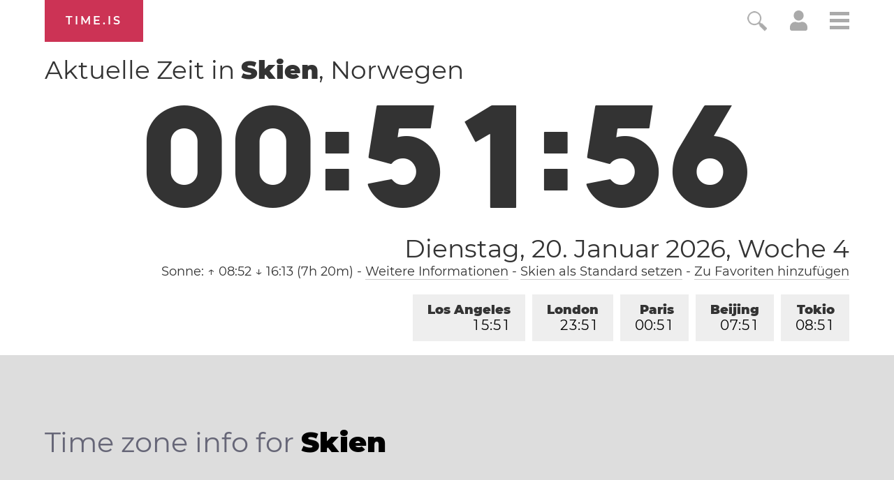

--- FILE ---
content_type: text/html; charset=utf-8
request_url: https://time.is/t1/?de.0.10.234.0P.0.71e.1768866711510.1768866709825..N
body_size: -66
content:
1768866711660
0
71e_(UTC,_UTC+00:00)
1768866711510


0119<a target="_blank" href="https://en.wikipedia.org/wiki/Martin_Luther_King_Jr._Day">Martin Luther King, Jr. Day</a>
<br/><br/>Time.is is for humans. To use from scripts and apps, please ask about our API. Thank you!

--- FILE ---
content_type: image/svg+xml
request_url: https://time.is/img/app_store_badge/Download_on_the_App_Store_Badge_DE_135x40.svg
body_size: 3484
content:
<?xml version="1.0" encoding="utf-8"?>
<!-- Generator: Adobe Illustrator 16.0.0, SVG Export Plug-In . SVG Version: 6.00 Build 0)  -->
<!DOCTYPE svg PUBLIC "-//W3C//DTD SVG 1.1//EN" "http://www.w3.org/Graphics/SVG/1.1/DTD/svg11.dtd">
<svg version="1.1" id="DE_Download_on_the" xmlns="http://www.w3.org/2000/svg" xmlns:xlink="http://www.w3.org/1999/xlink" x="0px"
	 y="0px" width="135px" height="40px" viewBox="0 0 135 40" enable-background="new 0 0 135 40" xml:space="preserve">
<g>
	<path fill="#A6A6A6" d="M130.197,40H4.729C2.122,40,0,37.872,0,35.267V4.726C0,2.12,2.122,0,4.729,0h125.468
		C132.803,0,135,2.12,135,4.726v30.541C135,37.872,132.803,40,130.197,40L130.197,40z"/>
	<path d="M134.032,35.268c0,2.116-1.714,3.83-3.834,3.83H4.729c-2.119,0-3.839-1.714-3.839-3.83V4.725
		c0-2.115,1.72-3.835,3.839-3.835h125.468c2.121,0,3.834,1.72,3.834,3.835L134.032,35.268L134.032,35.268z"/>
	<g>
		<g>
			<path fill="#FFFFFF" d="M30.129,19.783c-0.029-3.223,2.639-4.791,2.761-4.864c-1.511-2.203-3.853-2.504-4.676-2.528
				c-1.967-0.207-3.875,1.177-4.877,1.177c-1.022,0-2.565-1.157-4.228-1.123c-2.14,0.033-4.142,1.272-5.24,3.196
				c-2.266,3.923-0.576,9.688,1.595,12.859c1.086,1.553,2.355,3.287,4.016,3.225c1.625-0.066,2.232-1.035,4.193-1.035
				c1.943,0,2.513,1.035,4.207,0.996c1.744-0.027,2.842-1.559,3.89-3.127c1.255-1.779,1.759-3.533,1.779-3.623
				C33.508,24.923,30.162,23.647,30.129,19.783z"/>
			<path fill="#FFFFFF" d="M26.929,10.306c0.874-1.093,1.472-2.58,1.306-4.089c-1.265,0.056-2.847,0.875-3.758,1.944
				c-0.806,0.942-1.526,2.486-1.34,3.938C24.558,12.204,26.017,11.382,26.929,10.306z"/>
		</g>
	</g>
	<g>
		<path fill="#FFFFFF" d="M53.681,31.502h-2.271l-1.244-3.908h-4.324l-1.185,3.908h-2.211l4.284-13.307h2.646L53.681,31.502z
			 M49.792,25.954l-1.125-3.475c-0.119-0.355-0.342-1.191-0.671-2.508h-0.04c-0.131,0.566-0.342,1.401-0.632,2.508l-1.105,3.475
			H49.792z"/>
		<path fill="#FFFFFF" d="M64.698,26.586c0,1.633-0.441,2.922-1.323,3.869c-0.79,0.844-1.771,1.264-2.942,1.264
			c-1.264,0-2.172-0.453-2.725-1.361h-0.04v5.055h-2.132V25.066c0-1.027-0.027-2.08-0.079-3.16h1.875l0.119,1.521h0.04
			c0.711-1.146,1.79-1.719,3.238-1.719c1.132,0,2.077,0.447,2.833,1.343S64.698,25.125,64.698,26.586z M62.526,26.665
			c0-0.935-0.21-1.704-0.632-2.31c-0.461-0.633-1.08-0.948-1.856-0.948c-0.526,0-1.004,0.175-1.431,0.523
			c-0.428,0.349-0.708,0.806-0.839,1.372c-0.066,0.264-0.099,0.48-0.099,0.651v1.6c0,0.698,0.214,1.286,0.642,1.767
			s0.984,0.721,1.668,0.721c0.803,0,1.428-0.309,1.875-0.928S62.526,27.679,62.526,26.665z"/>
		<path fill="#FFFFFF" d="M75.736,26.586c0,1.633-0.441,2.922-1.324,3.869c-0.789,0.844-1.77,1.264-2.941,1.264
			c-1.264,0-2.172-0.453-2.725-1.361h-0.039v5.055h-2.132V25.066c0-1.027-0.027-2.08-0.079-3.16h1.875l0.119,1.521h0.04
			c0.711-1.146,1.79-1.719,3.239-1.719c1.131,0,2.076,0.447,2.834,1.343C75.357,23.947,75.736,25.125,75.736,26.586z M73.564,26.665
			c0-0.935-0.211-1.704-0.633-2.31c-0.461-0.633-1.078-0.948-1.855-0.948c-0.527,0-1.004,0.175-1.432,0.523
			s-0.708,0.806-0.839,1.372c-0.065,0.264-0.099,0.48-0.099,0.651v1.6c0,0.698,0.214,1.286,0.641,1.767
			c0.428,0.48,0.984,0.721,1.67,0.721c0.803,0,1.428-0.309,1.875-0.928S73.564,27.679,73.564,26.665z"/>
		<path fill="#FFFFFF" d="M88.076,27.771c0,1.131-0.395,2.053-1.182,2.764c-0.867,0.777-2.076,1.164-3.625,1.164
			c-1.432,0-2.582-0.275-3.449-0.828l0.494-1.777c0.934,0.566,1.961,0.85,3.08,0.85c0.805,0,1.43-0.182,1.877-0.545
			c0.447-0.361,0.672-0.848,0.672-1.453c0-0.541-0.186-0.996-0.553-1.365c-0.369-0.369-0.98-0.711-1.836-1.028
			c-2.33-0.87-3.496-2.142-3.496-3.816c0-1.094,0.408-1.991,1.225-2.69s1.902-1.048,3.258-1.048c1.211,0,2.219,0.211,3.021,0.632
			l-0.533,1.738c-0.75-0.408-1.6-0.612-2.547-0.612c-0.75,0-1.336,0.185-1.758,0.553c-0.355,0.329-0.533,0.73-0.533,1.204
			c0,0.527,0.205,0.961,0.613,1.303c0.355,0.316,1,0.658,1.934,1.027c1.146,0.461,1.988,1,2.527,1.619
			C87.807,26.08,88.076,26.85,88.076,27.771z"/>
		<path fill="#FFFFFF" d="M95.123,23.506h-2.35v4.66c0,1.184,0.416,1.777,1.244,1.777c0.383,0,0.697-0.033,0.949-0.1l0.059,1.619
			c-0.422,0.158-0.975,0.236-1.658,0.236c-0.844,0-1.502-0.256-1.975-0.77c-0.475-0.514-0.711-1.375-0.711-2.586v-4.838h-1.402v-1.6
			h1.402v-1.757l2.092-0.632v2.389h2.35V23.506z"/>
		<path fill="#FFFFFF" d="M105.727,26.625c0,1.475-0.422,2.686-1.264,3.633c-0.881,0.975-2.053,1.461-3.514,1.461
			c-1.41,0-2.531-0.467-3.367-1.4c-0.836-0.936-1.254-2.113-1.254-3.535c0-1.486,0.432-2.705,1.293-3.652
			c0.863-0.947,2.025-1.422,3.486-1.422c1.408,0,2.539,0.468,3.395,1.402C105.318,24.02,105.727,25.191,105.727,26.625z
			 M103.516,26.695c0-0.885-0.191-1.645-0.572-2.277c-0.447-0.766-1.086-1.148-1.916-1.148c-0.855,0-1.508,0.383-1.955,1.148
			c-0.381,0.633-0.572,1.405-0.572,2.316c0,0.885,0.191,1.645,0.572,2.277c0.461,0.766,1.105,1.148,1.936,1.148
			c0.816,0,1.455-0.391,1.916-1.168C103.318,28.346,103.516,27.579,103.516,26.695z"/>
		<path fill="#FFFFFF" d="M112.656,23.782c-0.211-0.04-0.434-0.06-0.67-0.06c-0.752,0-1.33,0.283-1.738,0.85
			c-0.355,0.5-0.533,1.133-0.533,1.896v5.034h-2.133l0.02-6.574c0-1.105-0.025-2.113-0.078-3.021h1.855l0.08,1.836h0.059
			c0.223-0.631,0.578-1.138,1.066-1.52c0.473-0.342,0.986-0.514,1.539-0.514c0.197,0,0.375,0.014,0.533,0.039V23.782z"/>
		<path fill="#FFFFFF" d="M122.193,26.25c0,0.383-0.027,0.705-0.08,0.968h-6.396c0.025,0.948,0.336,1.673,0.928,2.173
			c0.539,0.447,1.238,0.67,2.094,0.67c0.947,0,1.809-0.15,2.586-0.453l0.336,1.48c-0.908,0.395-1.982,0.592-3.219,0.592
			c-1.488,0-2.656-0.438-3.504-1.312c-0.85-0.875-1.273-2.051-1.273-3.524c0-1.448,0.395-2.652,1.184-3.613
			c0.83-1.026,1.949-1.54,3.357-1.54c1.381,0,2.428,0.514,3.139,1.54C121.91,24.046,122.193,25.053,122.193,26.25z M120.16,25.697
			c0.012-0.631-0.127-1.178-0.416-1.639c-0.367-0.592-0.934-0.889-1.697-0.889c-0.697,0-1.264,0.29-1.697,0.869
			c-0.355,0.461-0.566,1.014-0.633,1.658H120.16z"/>
	</g>
	<g>
		<g>
			<path fill="#FFFFFF" d="M47.427,13.432h-3.715V6.894h1.048v5.655h2.667V13.432z"/>
			<path fill="#FFFFFF" d="M52.365,13.432h-0.941l-0.077-0.543h-0.029c-0.323,0.433-0.782,0.65-1.377,0.65
				c-0.446,0-0.806-0.143-1.077-0.427c-0.246-0.258-0.368-0.579-0.368-0.96c0-0.576,0.24-1.015,0.723-1.319
				c0.481-0.304,1.159-0.453,2.032-0.446v-0.087c0-0.621-0.326-0.931-0.978-0.931c-0.465,0-0.875,0.117-1.229,0.349L48.83,9.028
				c0.438-0.271,0.979-0.407,1.617-0.407c1.233,0,1.85,0.65,1.85,1.95v1.736C52.296,12.778,52.32,13.154,52.365,13.432z
				 M51.278,11.812v-0.727c-1.157-0.02-1.735,0.297-1.735,0.95c0,0.246,0.067,0.43,0.202,0.553c0.135,0.123,0.306,0.184,0.511,0.184
				c0.231,0,0.445-0.073,0.642-0.218s0.317-0.331,0.362-0.558C51.272,11.944,51.278,11.883,51.278,11.812z"/>
			<path fill="#FFFFFF" d="M58.32,13.432h-0.931l-0.049-0.757h-0.029c-0.297,0.576-0.802,0.864-1.513,0.864
				c-0.569,0-1.041-0.223-1.416-0.669s-0.562-1.025-0.562-1.736c0-0.763,0.203-1.381,0.61-1.853c0.395-0.44,0.88-0.66,1.455-0.66
				c0.634,0,1.077,0.213,1.329,0.64h0.02V6.554h1.048v5.607C58.282,12.62,58.294,13.043,58.32,13.432z M57.234,11.443v-0.786
				c0-0.136-0.01-0.246-0.029-0.33c-0.059-0.252-0.186-0.464-0.38-0.635c-0.195-0.171-0.429-0.257-0.701-0.257
				c-0.39,0-0.696,0.155-0.921,0.466c-0.224,0.311-0.336,0.708-0.336,1.193c0,0.466,0.107,0.844,0.322,1.135
				c0.227,0.31,0.532,0.465,0.915,0.465c0.344,0,0.62-0.129,0.828-0.388C57.133,12.067,57.234,11.779,57.234,11.443z"/>
			<path fill="#FFFFFF" d="M64.025,10.852c0,0.188-0.014,0.346-0.039,0.475h-3.143c0.013,0.466,0.164,0.821,0.455,1.067
				c0.266,0.22,0.608,0.33,1.028,0.33c0.466,0,0.89-0.074,1.271-0.223l0.164,0.728c-0.446,0.194-0.973,0.291-1.581,0.291
				c-0.73,0-1.305-0.215-1.722-0.645s-0.625-1.007-0.625-1.731c0-0.711,0.193-1.303,0.582-1.775
				c0.407-0.504,0.956-0.756,1.648-0.756c0.679,0,1.193,0.252,1.542,0.756C63.885,9.769,64.025,10.263,64.025,10.852z M63.025,10.58
				c0.007-0.311-0.062-0.579-0.203-0.805c-0.182-0.291-0.459-0.437-0.834-0.437c-0.343,0-0.621,0.142-0.835,0.427
				c-0.174,0.227-0.277,0.498-0.31,0.815H63.025z"/>
			<path fill="#FFFFFF" d="M69.641,13.432h-1.048v-2.7c0-0.832-0.316-1.248-0.95-1.248c-0.311,0-0.562,0.114-0.757,0.343
				c-0.193,0.229-0.291,0.499-0.291,0.808v2.796h-1.048v-3.366c0-0.414-0.013-0.863-0.038-1.349h0.921l0.049,0.737h0.029
				c0.122-0.229,0.304-0.418,0.543-0.569c0.284-0.176,0.602-0.265,0.95-0.265c0.44,0,0.806,0.142,1.097,0.427
				c0.361,0.349,0.543,0.87,0.543,1.562V13.432z"/>
			<path fill="#FFFFFF" d="M75.479,7.311c0,0.188-0.061,0.339-0.184,0.456c-0.123,0.117-0.281,0.175-0.475,0.175
				c-0.176,0-0.322-0.06-0.441-0.179c-0.121-0.12-0.18-0.27-0.18-0.451s0.061-0.33,0.184-0.446S74.658,6.69,74.84,6.69
				c0.18,0,0.332,0.059,0.455,0.175S75.479,7.13,75.479,7.311z M75.363,13.432h-1.049V8.717h1.049V13.432z"/>
			<path fill="#FFFFFF" d="M83.977,13.432h-1.027V10.79c0-0.871-0.299-1.306-0.893-1.306c-0.285,0-0.514,0.108-0.684,0.324
				c-0.172,0.216-0.258,0.469-0.258,0.759v2.864h-1.027v-2.777c0-0.355-0.074-0.639-0.219-0.852
				c-0.146-0.213-0.361-0.319-0.645-0.319c-0.285,0-0.518,0.116-0.699,0.348c-0.182,0.232-0.271,0.497-0.271,0.793v2.806h-1.029
				v-3.366c0-0.414-0.012-0.863-0.037-1.349h0.9l0.049,0.717h0.029c0.324-0.542,0.803-0.814,1.436-0.814
				c0.641,0,1.074,0.294,1.301,0.882h0.02c0.148-0.246,0.332-0.443,0.553-0.591c0.277-0.194,0.598-0.291,0.959-0.291
				c0.422,0,0.768,0.142,1.039,0.427c0.336,0.355,0.504,0.886,0.504,1.591V13.432z"/>
		</g>
	</g>
</g>
</svg>


--- FILE ---
content_type: text/plain;charset=UTF-8
request_url: https://c.pub.network/v2/c
body_size: -253
content:
2e049cb7-ad25-40a5-bd41-95aa52db7b2c

--- FILE ---
content_type: text/plain;charset=UTF-8
request_url: https://c.pub.network/v2/c
body_size: -110
content:
1504fdfb-a74a-4df4-bbb9-28133f08773c